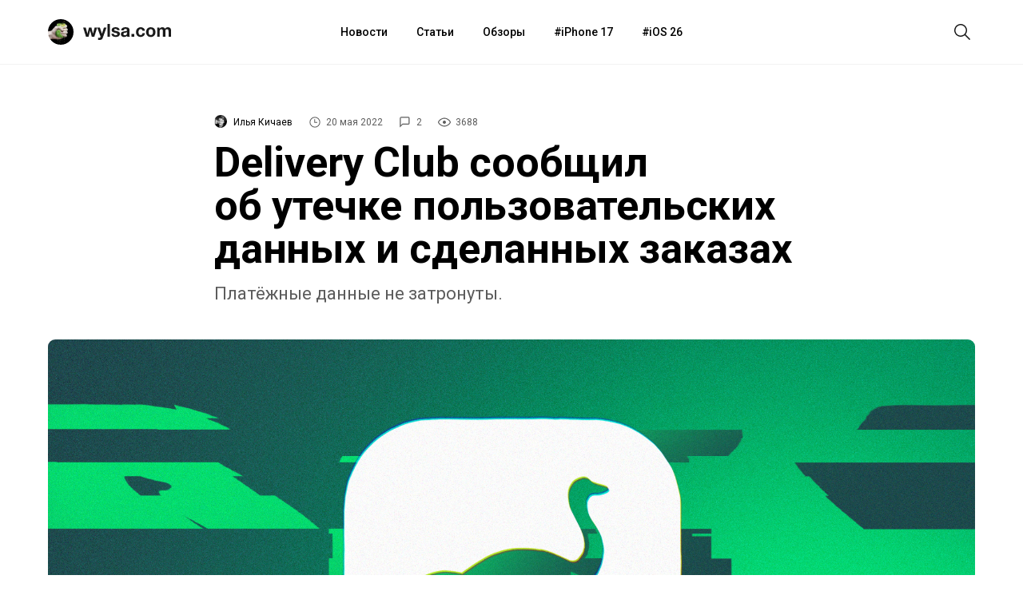

--- FILE ---
content_type: text/html; charset=utf-8
request_url: https://aflt.market.yandex.ru/widgets/service?appVersion=f9e16c02d1d32c43cf0618eff12145f28ec9360a
body_size: 488
content:

        <!DOCTYPE html>
        <html>
            <head>
                <title>Виджеты, сервисная страница!</title>

                <script type="text/javascript" src="https://yastatic.net/s3/market-static/affiliate/1d499b49bda9d41ad17a.js" nonce="ne7Ps/raAP8nlIC/0y5fPA=="></script>

                <script type="text/javascript" nonce="ne7Ps/raAP8nlIC/0y5fPA==">
                    window.init({"browserslistEnv":"legacy","page":{"id":"affiliate-widgets:service"},"request":{"id":"1764238825556\u002Fe6e626d82a31e630990a7fdc90440600\u002F1"},"metrikaCounterParams":{"id":45411513,"clickmap":true,"trackLinks":true,"accurateTrackBounce":true}});
                </script>
            </head>
        </html>
    